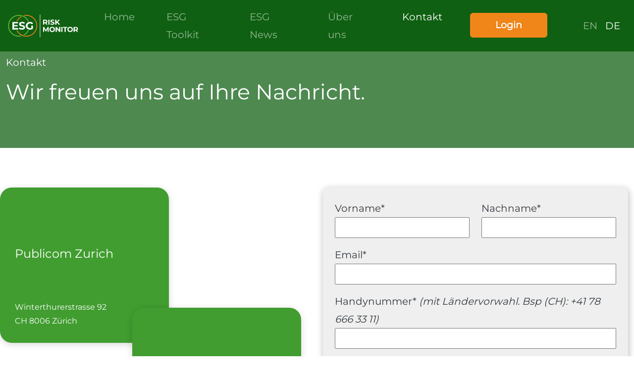

--- FILE ---
content_type: text/html;charset=UTF-8
request_url: https://www.esgriskmonitor.com/esg-frontend/contact.xhtml;jsessionid=8jtngGjrZ6ae0WvwStyDZrNLhd6vN-7w0AYK4zXr.esgriskmonitor
body_size: 14929
content:
<!DOCTYPE html>
<html lang="en" xmlns="http://www.w3.org/1999/xhtml"><head id="j_idt2">

	<!-- Google Tag Manager -->
	<script>(function(w,d,s,l,i){w[l]=w[l]||[];w[l].push({'gtm.start':
	new Date().getTime(),event:'gtm.js'});var f=d.getElementsByTagName(s)[0],
	j=d.createElement(s),dl=l!='dataLayer'?'&l='+l:'';j.async=true;j.src=
	'https://www.googletagmanager.com/gtm.js?id='+i+dl;f.parentNode.insertBefore(j,f);
	})(window,document,'script','dataLayer','GTM-PXKWDP6');</script>
	<!-- End Google Tag Manager -->


	<title>ESG Contact</title>
	<meta name="description" content="Contact" />
	<script src="https://www.google.com/recaptcha/api.js" async="async" defer="defer"></script><script type="text/javascript" src="/esg-frontend/jakarta.faces.resource/jquery-3.6.1.min.js.xhtml;jsessionid=2qVDdOV3sfpbk9jfDIdh3qXKOiqo-HfbGZevCk-h.esgriskmonitor?ln=js"></script><script type="text/javascript" src="/esg-frontend/jakarta.faces.resource/lottie-player.js.xhtml;jsessionid=2qVDdOV3sfpbk9jfDIdh3qXKOiqo-HfbGZevCk-h.esgriskmonitor?ln=js"></script>
	
	<script async="async" src="https://www.googletagmanager.com/gtag/js?id=UA-148376999-1"></script>
	<script>
	  window.dataLayer = window.dataLayer || [];
	  function gtag(){dataLayer.push(arguments);}
	  gtag('js', new Date());
	
	  gtag('config', 'UA-148376999-1');
	</script><link type="text/css" rel="stylesheet" href="/esg-frontend/jakarta.faces.resource/bootstrap/bootstrap.min.css.xhtml;jsessionid=2qVDdOV3sfpbk9jfDIdh3qXKOiqo-HfbGZevCk-h.esgriskmonitor?ln=css" /><link type="text/css" rel="stylesheet" href="/esg-frontend/jakarta.faces.resource/main.css.xhtml;jsessionid=2qVDdOV3sfpbk9jfDIdh3qXKOiqo-HfbGZevCk-h.esgriskmonitor?ln=css" /><script type="text/javascript" src="/esg-frontend/jakarta.faces.resource/jsf.js.xhtml;jsessionid=2qVDdOV3sfpbk9jfDIdh3qXKOiqo-HfbGZevCk-h.esgriskmonitor?ln=jakarta.faces"></script></head><body>

	<!-- Google Tag Manager (noscript) -->
	<noscript><iframe src="https://www.googletagmanager.com/ns.html?id=GTM-PXKWDP6" height="0" width="0" style="display:none;visibility:hidden"></iframe></noscript>
	<!-- End Google Tag Manager (noscript) -->
<form id="form" name="form" method="post" action="/esg-frontend/contact.xhtml;jsessionid=2qVDdOV3sfpbk9jfDIdh3qXKOiqo-HfbGZevCk-h.esgriskmonitor" enctype="application/x-www-form-urlencoded">
<input type="hidden" name="form" value="form" />

	
	<header>
	
	<nav class="navbar fixed-top navbar-expand-lg navbar-dark" style="background-color:#0F6012;">
		<div class="container-fluid container">
			<a class="navbar-brand" href="main.xhtml">
				<img src="resources/images/ESG-Logo-light.svg" alt="" width="150px" height="50px" class="esg-logo" />
			</a>
			<button class="navbar-toggler" type="button" data-bs-toggle="collapse" data-bs-target="#navbarNav" aria-controls="navbarSupportedContent" aria-expanded="false" aria-label="Toggle navigation">
				<span class="navbar-toggler-icon"></span>
		    </button>
			<div class="collapse navbar-collapse" id="navbarNav">
				<!-- Menus links -->
				<ul class="navbar-nav me-auto">
					<li class="nav-item mx-4"><a href="main.xhtml;jsessionid=2qVDdOV3sfpbk9jfDIdh3qXKOiqo-HfbGZevCk-h.esgriskmonitor" class="nav-link">Home</a>
					</li>
					<li class="nav-item mx-4"><a href="toolkits.xhtml;jsessionid=2qVDdOV3sfpbk9jfDIdh3qXKOiqo-HfbGZevCk-h.esgriskmonitor" class="nav-link">ESG Toolkit </a>
					</li>
					<li class="nav-item mx-4"><a href="news.xhtml;jsessionid=2qVDdOV3sfpbk9jfDIdh3qXKOiqo-HfbGZevCk-h.esgriskmonitor" class="nav-link">ESG News</a>
					</li>
					<li class="nav-item mx-4"><a href="about-us.xhtml;jsessionid=2qVDdOV3sfpbk9jfDIdh3qXKOiqo-HfbGZevCk-h.esgriskmonitor" class="nav-link">Über uns</a>
					</li>
					<li class="nav-item mx-4"><a href="contact.xhtml;jsessionid=2qVDdOV3sfpbk9jfDIdh3qXKOiqo-HfbGZevCk-h.esgriskmonitor?toolkit=" class="nav-link active">Kontakt</a>
					</li>
				</ul>
				
				<!-- Language -->
				<ul class="navbar-nav text-uppercase">
					<li class="nav-item mx-4 col-6">
						<button type="button" class="esg-button-form" style="width:max-content;" onclick="$('#login').modal('show')">Login</button>
					</li>
					<li class="nav-item mx-4 col-6" style="display: inherit;"><a href="#" onclick="mojarra.jsfcljs(document.getElementById('form'),{'form:j_idt49:0:j_idt53':'form:j_idt49:0:j_idt53'},'');return false" class="nav-link pe-2">en</a><a href="#" onclick="mojarra.jsfcljs(document.getElementById('form'),{'form:j_idt49:1:j_idt51':'form:j_idt49:1:j_idt51'},'');return false" class="nav-link active pe-2">de</a>
					</li>
				</ul>
			</div>
		</div>
	</nav>
	</header>
	<main>
	
		<!-- 1: Landing Page with Background image -->
		<div class="dark-green-background">
			<div class="container text-white">
				<div class="row" style="padding-top: 15vh;">
					<p class="col">
						Kontakt
					</p>
				</div>
				<div class="row pb-5">
					<h2 class="col">
						Wir freuen uns auf Ihre Nachricht.
					</h2>
				</div>
			</div>
		</div>
		<div>
			<div class="container mb-5">
				<div class="row mt-5 text-white">
					<div class="col-lg-6">
						<div class="row mb-5">
							<div class="contact-box mb-5">
								<h4>Publicom Zurich</h4>
								<p class="mt-5" style="font-size:16px;">
									Winterthurerstrasse 92<br /> CH 8006 Zürich
								</p>
							</div>
						</div>
						<div class="row mb-5">
							<div id="contact-box-2" class="contact-box">
								<h4>Kontakt</h4>
								<p class="mt-5" style="font-size:16px;">
									contactesg@esgriskmonitor.com<br /> +41 44 716 55 11
								</p>
							</div>
						</div>
					</div>
					<div class="col-lg-6">
						<div class="contact-form mx-auto p-4">
							<div class="row mb-3">
								<div class="col-lg-6">
									<div>
										Vorname*
									</div><input type="text" name="form:j_idt57" class="required-field" />
								</div>
								<div class="col-lg-6">
									<div>
										Nachname*
									</div><input type="text" name="form:j_idt59" class="required-field" />
								</div>
							</div>
							<div class="row mb-3">
								<div class="col-12">
									<div>
										Email*
									</div><input type="text" name="form:j_idt61" class="required-field" />
								</div>
							</div>
							<div class="row mb-3">
								<div class="col-12">
									<div>Handynummer* <i>(mit Ländervorwahl. Bsp (CH): +41 78 666 33 11)</i>	
									</div><input type="text" name="form:j_idt65" class="required-field" />
								</div>
							</div>
							<div class="row mb-3">
								<div class="col-12">
									<div>
										Firma*
									</div><input type="text" name="form:j_idt67" class="required-field" />
								</div>
							</div>
							<div class="row mb-3">
								<div class="col-12">
									<div>
										Betreff*
									</div><input type="text" name="form:j_idt69" class="required-field" />
								</div>
							</div>
							<div class="row mb-3">
								<div class="col-12">
									<div>
										Nachricht
									</div><textarea name="form:j_idt71" class="required-field"></textarea>
									<div style="font-size: 14px;">
										*Pflichtfelder
									</div>
								</div>
							</div>
							<div class="row">
								<div class="col-12 mb-3 mx-auto" style="width: max-content;">
									<div class="g-recaptcha" data-sitekey="6Le05kAjAAAAAL6bi6o2DT6cvHtzvSj3fa10I_5e"></div>
								</div>
								<div class="col-12">
									<input type="hidden" name="selectedToolkit" /><input id="form:j_idt73" type="submit" name="form:j_idt73" value="Senden" class="esg-button-form send-button" onclick="mojarra.ab(this,event,'action','@form','form:contact-response-body',{'onevent':openModal('contact-response', event)});return false" />
								</div>
							</div>
						</div>
					</div>
				</div>
			</div>
		</div>


		
		<!-- 10: ESG News -->
	
	<div id="newsletter-sesction" class="text-white" style="background-color:#419D30E0;">
		<div class="container">
			<div class="row pt-5">
				<div class="col-lg-6">
					<h3 class="mb-5">ESG News</h3>
					<p>Unser zweiwöchentliches Nachrichten-Update liefert die wichtigsten Artikel zu ESG (Umwelt-, Sozial- und Governance-Aspekten) aus weltweiten Quellen, aber auch mit einem Fokus auf die Schweiz.
					</p>
<!-- 					&lt;div class="my-5 text-center text-lg-start"&gt;
						&lt;button type="button" class="esg-button"&gt;ESG News&lt;/button&gt;
					&lt;/div&gt; -->
				</div>
				<div class="col-lg-6 my-auto">
					<div class="row mt-5">
						<div class="col-lg-6">
							<div>
								Vorname
							</div><input type="text" name="form:j_idt78" />
						</div>
						<div class="col-lg-6">
							<div>
								Nachname
							</div><input type="text" name="form:j_idt80" />
						</div>
					</div>
					<div class="row mb-3">
						<div class="col-12">
							<div>
								Email
							</div><input type="text" name="form:j_idt82" />
						</div>
						<div class="col-12" style="font-size:14px;">
							Wir werden Ihre E -Mail niemals mit jemand anderem teilen
						</div>
					</div>
					<div class="row mb-5">
						<div class="col"><input id="form:j_idt84" type="submit" name="form:j_idt84" value="Abonnieren" class="esg-button-form" onclick="mojarra.ab(this,event,'action','@form','form:newsletter-response-body',{'onevent':openModal('newsletter-response', event)});return false" />
						</div>
					</div>
				</div>
			</div>	
		</div>
	</div>	
				
		<!-- 11: ESG Contacts -->
	</main>
	
	<footer>
	
	<div style="background-color:#0F6012;">
		<div class="container">
			<div class="row">
				<div class="col my-5">
					<img src="resources/images/ESG-Logo-light.svg" alt="" width="300px" height="150px" class="esg-logo" />
				</div>
			</div>
			<div class="row text-white">
				<div class="col-lg-4">
					<h4>
						Eurospider &amp; Publicom
					</h4>
					<p class="mt-5">
						Winterthurerstrasse 92<br /> CH 8006 Zürich<br /> contactesg@esgriskmonitor.com
					</p>
				</div>
				<div class="col-lg-4">
					<h4>
						Kontakt
					</h4>
					<p class="mt-5">
						<a style="color:white;" href="mailto:contactesg@esgriskmonitor.com">contactesg@esgriskmonitor.com</a><br /> +41 44 716 55 11
					</p>
				</div>
			</div>
			
			<div class="row text-white mt-5 pb-5">
				<div class="col-lg-4">
					<div style="font-size:14px;">
						Copyright © 2022 Publicom AG. All rights reserved.
					</div>
				</div>
				<div class="col-lg-4">
					<div style="font-size:14px;"><a href="privacy-policy.xhtml;jsessionid=2qVDdOV3sfpbk9jfDIdh3qXKOiqo-HfbGZevCk-h.esgriskmonitor" style="color:white;" class="me-3">Datenschutz-Bestimmungen</a><a href="legal-notice.xhtml;jsessionid=2qVDdOV3sfpbk9jfDIdh3qXKOiqo-HfbGZevCk-h.esgriskmonitor" style="color:white;" class="me-3">Impressum</a>
					</div>
				</div>
				<div class="linkedin col-lg-4">
					<a href="https://ch.linkedin.com/company/esgriskmonitor" target="_blank"><svg xmlns="http://www.w3.org/2000/svg" width="40" height="40" viewBox="0 0 24 24">
<path style="fill:white;" d="M19 0h-14c-2.761 0-5 2.239-5 5v14c0 2.761 2.239 5 5 5h14c2.762 0 5-2.239 5-5v-14c0-2.761-2.238-5-5-5zm-11 19h-3v-11h3v11zm-1.5-12.268c-.966 0-1.75-.79-1.75-1.764s.784-1.764 1.75-1.764 1.75.79 1.75 1.764-.783 1.764-1.75 1.764zm13.5 12.268h-3v-5.604c0-3.368-4-3.113-4 0v5.604h-3v-11h3v1.765c1.396-2.586 7-2.777 7 2.476v6.759z"></path>
</svg>
					</a>
				</div>
			</div>
			
		</div>
	</div>
	</footer>
	
	<div class="modal" id="newsletter-response" tabindex="-1">
		<div class="modal-dialog modal-dialog-centered">
			 <div class="modal-content">
			 	<div class="modal-header">
			 		<button type="button" class="btn-close" data-bs-dismiss="modal" aria-label="Close"></button>
			 	</div>
			 	<div class="modal-body text-center my-3"><span id="form:newsletter-response-body"></span>
			 	</div>
			 	<div class="modal-footer justify-content-center">
			 		 <button style="width:max-content;" type="button" class="esg-button-form" data-bs-dismiss="modal">Close</button>
			 	</div>
			 </div>
		</div>
	</div>
	<div class="modal" id="webinar-response" tabindex="-1">
		<div class="modal-dialog modal-dialog-centered">
			 <div class="modal-content">
			 	<div class="modal-header">
			 		<button type="button" class="btn-close" data-bs-dismiss="modal" aria-label="Close"></button>
			 	</div>
			 	<div class="modal-body text-center my-3"><span id="form:webinar-response-body"></span>
			 	</div>
			 	<div class="modal-footer justify-content-center">
			 		 <button style="width:max-content;" type="button" class="esg-button-form" data-bs-dismiss="modal">Close</button>
			 	</div>
			 </div>
		</div>
	</div>
	<div class="modal" id="contact-response" tabindex="-1">
		<div class="modal-dialog modal-dialog-centered">
			 <div class="modal-content">
			 	<div class="modal-header">
			 		<button type="button" class="btn-close" data-bs-dismiss="modal" aria-label="Close"></button>
			 	</div>
			 	<div class="modal-body text-center my-3"><span id="form:contact-response-body"></span>
			 	</div>
			 	<div class="modal-footer justify-content-center">
			 		 <button style="width:max-content;" type="button" class="esg-button-form" data-bs-dismiss="modal">Close</button>
			 	</div>
			 </div>
		</div>
	</div>
	<div class="modal" id="login" tabindex="-1">
		<div class="modal-dialog modal-dialog-centered">
			 <div class="modal-content">
			 	<div class="modal-header">
			 		<button type="button" class="btn-close" data-bs-dismiss="modal" aria-label="Close"></button>
			 	</div>
			 	<div class="modal-body text-center my-3">
					<div class="row my-2">
						<div class="col-lg-3 text-start">
							Email
						</div>
						<div class="col-lg-9">
							<input type="text" autocomplete="off" />
						</div>
					</div>
					<div class="row my-2">
						<div class="col-lg-3 text-start">
							Passwort
						</div>
						<div class="col-lg-9">
							<input type="password" autocomplete="off" />
						</div>
					</div>
					<div class="row my-2">
						<div class="col" style="font-size: 16px;">Sie möchten ein Login erhalten? Wenden Sie sich an <a href="mailto:contactesg@esgriskmonitor.com" class="color-font-black">esgcontact@esgriskmonitor.com</a>
						</div>
					</div>
			 	</div>
			 	<div class="modal-footer justify-content-center">
			 		 <button style="width:max-content;" type="button" class="esg-button">Login</button>
			 	</div>
			 </div>
		</div>
	</div><input type="hidden" name="jakarta.faces.ViewState" id="j_id1:jakarta.faces.ViewState:0" value="4272344311424262016:2993750009051185174" autocomplete="off" />
</form><script type="text/javascript" src="/esg-frontend/jakarta.faces.resource/bootstrap/bootstrap.min.js.xhtml;jsessionid=2qVDdOV3sfpbk9jfDIdh3qXKOiqo-HfbGZevCk-h.esgriskmonitor?ln=js"></script><script type="text/javascript" src="/esg-frontend/jakarta.faces.resource/main-2.0.js.xhtml;jsessionid=2qVDdOV3sfpbk9jfDIdh3qXKOiqo-HfbGZevCk-h.esgriskmonitor?ln=js"></script></body>
</html>

--- FILE ---
content_type: text/html; charset=utf-8
request_url: https://www.google.com/recaptcha/api2/anchor?ar=1&k=6Le05kAjAAAAAL6bi6o2DT6cvHtzvSj3fa10I_5e&co=aHR0cHM6Ly93d3cuZXNncmlza21vbml0b3IuY29tOjQ0Mw..&hl=en&v=PoyoqOPhxBO7pBk68S4YbpHZ&size=normal&anchor-ms=20000&execute-ms=30000&cb=7hdtztiiu7g5
body_size: 49134
content:
<!DOCTYPE HTML><html dir="ltr" lang="en"><head><meta http-equiv="Content-Type" content="text/html; charset=UTF-8">
<meta http-equiv="X-UA-Compatible" content="IE=edge">
<title>reCAPTCHA</title>
<style type="text/css">
/* cyrillic-ext */
@font-face {
  font-family: 'Roboto';
  font-style: normal;
  font-weight: 400;
  font-stretch: 100%;
  src: url(//fonts.gstatic.com/s/roboto/v48/KFO7CnqEu92Fr1ME7kSn66aGLdTylUAMa3GUBHMdazTgWw.woff2) format('woff2');
  unicode-range: U+0460-052F, U+1C80-1C8A, U+20B4, U+2DE0-2DFF, U+A640-A69F, U+FE2E-FE2F;
}
/* cyrillic */
@font-face {
  font-family: 'Roboto';
  font-style: normal;
  font-weight: 400;
  font-stretch: 100%;
  src: url(//fonts.gstatic.com/s/roboto/v48/KFO7CnqEu92Fr1ME7kSn66aGLdTylUAMa3iUBHMdazTgWw.woff2) format('woff2');
  unicode-range: U+0301, U+0400-045F, U+0490-0491, U+04B0-04B1, U+2116;
}
/* greek-ext */
@font-face {
  font-family: 'Roboto';
  font-style: normal;
  font-weight: 400;
  font-stretch: 100%;
  src: url(//fonts.gstatic.com/s/roboto/v48/KFO7CnqEu92Fr1ME7kSn66aGLdTylUAMa3CUBHMdazTgWw.woff2) format('woff2');
  unicode-range: U+1F00-1FFF;
}
/* greek */
@font-face {
  font-family: 'Roboto';
  font-style: normal;
  font-weight: 400;
  font-stretch: 100%;
  src: url(//fonts.gstatic.com/s/roboto/v48/KFO7CnqEu92Fr1ME7kSn66aGLdTylUAMa3-UBHMdazTgWw.woff2) format('woff2');
  unicode-range: U+0370-0377, U+037A-037F, U+0384-038A, U+038C, U+038E-03A1, U+03A3-03FF;
}
/* math */
@font-face {
  font-family: 'Roboto';
  font-style: normal;
  font-weight: 400;
  font-stretch: 100%;
  src: url(//fonts.gstatic.com/s/roboto/v48/KFO7CnqEu92Fr1ME7kSn66aGLdTylUAMawCUBHMdazTgWw.woff2) format('woff2');
  unicode-range: U+0302-0303, U+0305, U+0307-0308, U+0310, U+0312, U+0315, U+031A, U+0326-0327, U+032C, U+032F-0330, U+0332-0333, U+0338, U+033A, U+0346, U+034D, U+0391-03A1, U+03A3-03A9, U+03B1-03C9, U+03D1, U+03D5-03D6, U+03F0-03F1, U+03F4-03F5, U+2016-2017, U+2034-2038, U+203C, U+2040, U+2043, U+2047, U+2050, U+2057, U+205F, U+2070-2071, U+2074-208E, U+2090-209C, U+20D0-20DC, U+20E1, U+20E5-20EF, U+2100-2112, U+2114-2115, U+2117-2121, U+2123-214F, U+2190, U+2192, U+2194-21AE, U+21B0-21E5, U+21F1-21F2, U+21F4-2211, U+2213-2214, U+2216-22FF, U+2308-230B, U+2310, U+2319, U+231C-2321, U+2336-237A, U+237C, U+2395, U+239B-23B7, U+23D0, U+23DC-23E1, U+2474-2475, U+25AF, U+25B3, U+25B7, U+25BD, U+25C1, U+25CA, U+25CC, U+25FB, U+266D-266F, U+27C0-27FF, U+2900-2AFF, U+2B0E-2B11, U+2B30-2B4C, U+2BFE, U+3030, U+FF5B, U+FF5D, U+1D400-1D7FF, U+1EE00-1EEFF;
}
/* symbols */
@font-face {
  font-family: 'Roboto';
  font-style: normal;
  font-weight: 400;
  font-stretch: 100%;
  src: url(//fonts.gstatic.com/s/roboto/v48/KFO7CnqEu92Fr1ME7kSn66aGLdTylUAMaxKUBHMdazTgWw.woff2) format('woff2');
  unicode-range: U+0001-000C, U+000E-001F, U+007F-009F, U+20DD-20E0, U+20E2-20E4, U+2150-218F, U+2190, U+2192, U+2194-2199, U+21AF, U+21E6-21F0, U+21F3, U+2218-2219, U+2299, U+22C4-22C6, U+2300-243F, U+2440-244A, U+2460-24FF, U+25A0-27BF, U+2800-28FF, U+2921-2922, U+2981, U+29BF, U+29EB, U+2B00-2BFF, U+4DC0-4DFF, U+FFF9-FFFB, U+10140-1018E, U+10190-1019C, U+101A0, U+101D0-101FD, U+102E0-102FB, U+10E60-10E7E, U+1D2C0-1D2D3, U+1D2E0-1D37F, U+1F000-1F0FF, U+1F100-1F1AD, U+1F1E6-1F1FF, U+1F30D-1F30F, U+1F315, U+1F31C, U+1F31E, U+1F320-1F32C, U+1F336, U+1F378, U+1F37D, U+1F382, U+1F393-1F39F, U+1F3A7-1F3A8, U+1F3AC-1F3AF, U+1F3C2, U+1F3C4-1F3C6, U+1F3CA-1F3CE, U+1F3D4-1F3E0, U+1F3ED, U+1F3F1-1F3F3, U+1F3F5-1F3F7, U+1F408, U+1F415, U+1F41F, U+1F426, U+1F43F, U+1F441-1F442, U+1F444, U+1F446-1F449, U+1F44C-1F44E, U+1F453, U+1F46A, U+1F47D, U+1F4A3, U+1F4B0, U+1F4B3, U+1F4B9, U+1F4BB, U+1F4BF, U+1F4C8-1F4CB, U+1F4D6, U+1F4DA, U+1F4DF, U+1F4E3-1F4E6, U+1F4EA-1F4ED, U+1F4F7, U+1F4F9-1F4FB, U+1F4FD-1F4FE, U+1F503, U+1F507-1F50B, U+1F50D, U+1F512-1F513, U+1F53E-1F54A, U+1F54F-1F5FA, U+1F610, U+1F650-1F67F, U+1F687, U+1F68D, U+1F691, U+1F694, U+1F698, U+1F6AD, U+1F6B2, U+1F6B9-1F6BA, U+1F6BC, U+1F6C6-1F6CF, U+1F6D3-1F6D7, U+1F6E0-1F6EA, U+1F6F0-1F6F3, U+1F6F7-1F6FC, U+1F700-1F7FF, U+1F800-1F80B, U+1F810-1F847, U+1F850-1F859, U+1F860-1F887, U+1F890-1F8AD, U+1F8B0-1F8BB, U+1F8C0-1F8C1, U+1F900-1F90B, U+1F93B, U+1F946, U+1F984, U+1F996, U+1F9E9, U+1FA00-1FA6F, U+1FA70-1FA7C, U+1FA80-1FA89, U+1FA8F-1FAC6, U+1FACE-1FADC, U+1FADF-1FAE9, U+1FAF0-1FAF8, U+1FB00-1FBFF;
}
/* vietnamese */
@font-face {
  font-family: 'Roboto';
  font-style: normal;
  font-weight: 400;
  font-stretch: 100%;
  src: url(//fonts.gstatic.com/s/roboto/v48/KFO7CnqEu92Fr1ME7kSn66aGLdTylUAMa3OUBHMdazTgWw.woff2) format('woff2');
  unicode-range: U+0102-0103, U+0110-0111, U+0128-0129, U+0168-0169, U+01A0-01A1, U+01AF-01B0, U+0300-0301, U+0303-0304, U+0308-0309, U+0323, U+0329, U+1EA0-1EF9, U+20AB;
}
/* latin-ext */
@font-face {
  font-family: 'Roboto';
  font-style: normal;
  font-weight: 400;
  font-stretch: 100%;
  src: url(//fonts.gstatic.com/s/roboto/v48/KFO7CnqEu92Fr1ME7kSn66aGLdTylUAMa3KUBHMdazTgWw.woff2) format('woff2');
  unicode-range: U+0100-02BA, U+02BD-02C5, U+02C7-02CC, U+02CE-02D7, U+02DD-02FF, U+0304, U+0308, U+0329, U+1D00-1DBF, U+1E00-1E9F, U+1EF2-1EFF, U+2020, U+20A0-20AB, U+20AD-20C0, U+2113, U+2C60-2C7F, U+A720-A7FF;
}
/* latin */
@font-face {
  font-family: 'Roboto';
  font-style: normal;
  font-weight: 400;
  font-stretch: 100%;
  src: url(//fonts.gstatic.com/s/roboto/v48/KFO7CnqEu92Fr1ME7kSn66aGLdTylUAMa3yUBHMdazQ.woff2) format('woff2');
  unicode-range: U+0000-00FF, U+0131, U+0152-0153, U+02BB-02BC, U+02C6, U+02DA, U+02DC, U+0304, U+0308, U+0329, U+2000-206F, U+20AC, U+2122, U+2191, U+2193, U+2212, U+2215, U+FEFF, U+FFFD;
}
/* cyrillic-ext */
@font-face {
  font-family: 'Roboto';
  font-style: normal;
  font-weight: 500;
  font-stretch: 100%;
  src: url(//fonts.gstatic.com/s/roboto/v48/KFO7CnqEu92Fr1ME7kSn66aGLdTylUAMa3GUBHMdazTgWw.woff2) format('woff2');
  unicode-range: U+0460-052F, U+1C80-1C8A, U+20B4, U+2DE0-2DFF, U+A640-A69F, U+FE2E-FE2F;
}
/* cyrillic */
@font-face {
  font-family: 'Roboto';
  font-style: normal;
  font-weight: 500;
  font-stretch: 100%;
  src: url(//fonts.gstatic.com/s/roboto/v48/KFO7CnqEu92Fr1ME7kSn66aGLdTylUAMa3iUBHMdazTgWw.woff2) format('woff2');
  unicode-range: U+0301, U+0400-045F, U+0490-0491, U+04B0-04B1, U+2116;
}
/* greek-ext */
@font-face {
  font-family: 'Roboto';
  font-style: normal;
  font-weight: 500;
  font-stretch: 100%;
  src: url(//fonts.gstatic.com/s/roboto/v48/KFO7CnqEu92Fr1ME7kSn66aGLdTylUAMa3CUBHMdazTgWw.woff2) format('woff2');
  unicode-range: U+1F00-1FFF;
}
/* greek */
@font-face {
  font-family: 'Roboto';
  font-style: normal;
  font-weight: 500;
  font-stretch: 100%;
  src: url(//fonts.gstatic.com/s/roboto/v48/KFO7CnqEu92Fr1ME7kSn66aGLdTylUAMa3-UBHMdazTgWw.woff2) format('woff2');
  unicode-range: U+0370-0377, U+037A-037F, U+0384-038A, U+038C, U+038E-03A1, U+03A3-03FF;
}
/* math */
@font-face {
  font-family: 'Roboto';
  font-style: normal;
  font-weight: 500;
  font-stretch: 100%;
  src: url(//fonts.gstatic.com/s/roboto/v48/KFO7CnqEu92Fr1ME7kSn66aGLdTylUAMawCUBHMdazTgWw.woff2) format('woff2');
  unicode-range: U+0302-0303, U+0305, U+0307-0308, U+0310, U+0312, U+0315, U+031A, U+0326-0327, U+032C, U+032F-0330, U+0332-0333, U+0338, U+033A, U+0346, U+034D, U+0391-03A1, U+03A3-03A9, U+03B1-03C9, U+03D1, U+03D5-03D6, U+03F0-03F1, U+03F4-03F5, U+2016-2017, U+2034-2038, U+203C, U+2040, U+2043, U+2047, U+2050, U+2057, U+205F, U+2070-2071, U+2074-208E, U+2090-209C, U+20D0-20DC, U+20E1, U+20E5-20EF, U+2100-2112, U+2114-2115, U+2117-2121, U+2123-214F, U+2190, U+2192, U+2194-21AE, U+21B0-21E5, U+21F1-21F2, U+21F4-2211, U+2213-2214, U+2216-22FF, U+2308-230B, U+2310, U+2319, U+231C-2321, U+2336-237A, U+237C, U+2395, U+239B-23B7, U+23D0, U+23DC-23E1, U+2474-2475, U+25AF, U+25B3, U+25B7, U+25BD, U+25C1, U+25CA, U+25CC, U+25FB, U+266D-266F, U+27C0-27FF, U+2900-2AFF, U+2B0E-2B11, U+2B30-2B4C, U+2BFE, U+3030, U+FF5B, U+FF5D, U+1D400-1D7FF, U+1EE00-1EEFF;
}
/* symbols */
@font-face {
  font-family: 'Roboto';
  font-style: normal;
  font-weight: 500;
  font-stretch: 100%;
  src: url(//fonts.gstatic.com/s/roboto/v48/KFO7CnqEu92Fr1ME7kSn66aGLdTylUAMaxKUBHMdazTgWw.woff2) format('woff2');
  unicode-range: U+0001-000C, U+000E-001F, U+007F-009F, U+20DD-20E0, U+20E2-20E4, U+2150-218F, U+2190, U+2192, U+2194-2199, U+21AF, U+21E6-21F0, U+21F3, U+2218-2219, U+2299, U+22C4-22C6, U+2300-243F, U+2440-244A, U+2460-24FF, U+25A0-27BF, U+2800-28FF, U+2921-2922, U+2981, U+29BF, U+29EB, U+2B00-2BFF, U+4DC0-4DFF, U+FFF9-FFFB, U+10140-1018E, U+10190-1019C, U+101A0, U+101D0-101FD, U+102E0-102FB, U+10E60-10E7E, U+1D2C0-1D2D3, U+1D2E0-1D37F, U+1F000-1F0FF, U+1F100-1F1AD, U+1F1E6-1F1FF, U+1F30D-1F30F, U+1F315, U+1F31C, U+1F31E, U+1F320-1F32C, U+1F336, U+1F378, U+1F37D, U+1F382, U+1F393-1F39F, U+1F3A7-1F3A8, U+1F3AC-1F3AF, U+1F3C2, U+1F3C4-1F3C6, U+1F3CA-1F3CE, U+1F3D4-1F3E0, U+1F3ED, U+1F3F1-1F3F3, U+1F3F5-1F3F7, U+1F408, U+1F415, U+1F41F, U+1F426, U+1F43F, U+1F441-1F442, U+1F444, U+1F446-1F449, U+1F44C-1F44E, U+1F453, U+1F46A, U+1F47D, U+1F4A3, U+1F4B0, U+1F4B3, U+1F4B9, U+1F4BB, U+1F4BF, U+1F4C8-1F4CB, U+1F4D6, U+1F4DA, U+1F4DF, U+1F4E3-1F4E6, U+1F4EA-1F4ED, U+1F4F7, U+1F4F9-1F4FB, U+1F4FD-1F4FE, U+1F503, U+1F507-1F50B, U+1F50D, U+1F512-1F513, U+1F53E-1F54A, U+1F54F-1F5FA, U+1F610, U+1F650-1F67F, U+1F687, U+1F68D, U+1F691, U+1F694, U+1F698, U+1F6AD, U+1F6B2, U+1F6B9-1F6BA, U+1F6BC, U+1F6C6-1F6CF, U+1F6D3-1F6D7, U+1F6E0-1F6EA, U+1F6F0-1F6F3, U+1F6F7-1F6FC, U+1F700-1F7FF, U+1F800-1F80B, U+1F810-1F847, U+1F850-1F859, U+1F860-1F887, U+1F890-1F8AD, U+1F8B0-1F8BB, U+1F8C0-1F8C1, U+1F900-1F90B, U+1F93B, U+1F946, U+1F984, U+1F996, U+1F9E9, U+1FA00-1FA6F, U+1FA70-1FA7C, U+1FA80-1FA89, U+1FA8F-1FAC6, U+1FACE-1FADC, U+1FADF-1FAE9, U+1FAF0-1FAF8, U+1FB00-1FBFF;
}
/* vietnamese */
@font-face {
  font-family: 'Roboto';
  font-style: normal;
  font-weight: 500;
  font-stretch: 100%;
  src: url(//fonts.gstatic.com/s/roboto/v48/KFO7CnqEu92Fr1ME7kSn66aGLdTylUAMa3OUBHMdazTgWw.woff2) format('woff2');
  unicode-range: U+0102-0103, U+0110-0111, U+0128-0129, U+0168-0169, U+01A0-01A1, U+01AF-01B0, U+0300-0301, U+0303-0304, U+0308-0309, U+0323, U+0329, U+1EA0-1EF9, U+20AB;
}
/* latin-ext */
@font-face {
  font-family: 'Roboto';
  font-style: normal;
  font-weight: 500;
  font-stretch: 100%;
  src: url(//fonts.gstatic.com/s/roboto/v48/KFO7CnqEu92Fr1ME7kSn66aGLdTylUAMa3KUBHMdazTgWw.woff2) format('woff2');
  unicode-range: U+0100-02BA, U+02BD-02C5, U+02C7-02CC, U+02CE-02D7, U+02DD-02FF, U+0304, U+0308, U+0329, U+1D00-1DBF, U+1E00-1E9F, U+1EF2-1EFF, U+2020, U+20A0-20AB, U+20AD-20C0, U+2113, U+2C60-2C7F, U+A720-A7FF;
}
/* latin */
@font-face {
  font-family: 'Roboto';
  font-style: normal;
  font-weight: 500;
  font-stretch: 100%;
  src: url(//fonts.gstatic.com/s/roboto/v48/KFO7CnqEu92Fr1ME7kSn66aGLdTylUAMa3yUBHMdazQ.woff2) format('woff2');
  unicode-range: U+0000-00FF, U+0131, U+0152-0153, U+02BB-02BC, U+02C6, U+02DA, U+02DC, U+0304, U+0308, U+0329, U+2000-206F, U+20AC, U+2122, U+2191, U+2193, U+2212, U+2215, U+FEFF, U+FFFD;
}
/* cyrillic-ext */
@font-face {
  font-family: 'Roboto';
  font-style: normal;
  font-weight: 900;
  font-stretch: 100%;
  src: url(//fonts.gstatic.com/s/roboto/v48/KFO7CnqEu92Fr1ME7kSn66aGLdTylUAMa3GUBHMdazTgWw.woff2) format('woff2');
  unicode-range: U+0460-052F, U+1C80-1C8A, U+20B4, U+2DE0-2DFF, U+A640-A69F, U+FE2E-FE2F;
}
/* cyrillic */
@font-face {
  font-family: 'Roboto';
  font-style: normal;
  font-weight: 900;
  font-stretch: 100%;
  src: url(//fonts.gstatic.com/s/roboto/v48/KFO7CnqEu92Fr1ME7kSn66aGLdTylUAMa3iUBHMdazTgWw.woff2) format('woff2');
  unicode-range: U+0301, U+0400-045F, U+0490-0491, U+04B0-04B1, U+2116;
}
/* greek-ext */
@font-face {
  font-family: 'Roboto';
  font-style: normal;
  font-weight: 900;
  font-stretch: 100%;
  src: url(//fonts.gstatic.com/s/roboto/v48/KFO7CnqEu92Fr1ME7kSn66aGLdTylUAMa3CUBHMdazTgWw.woff2) format('woff2');
  unicode-range: U+1F00-1FFF;
}
/* greek */
@font-face {
  font-family: 'Roboto';
  font-style: normal;
  font-weight: 900;
  font-stretch: 100%;
  src: url(//fonts.gstatic.com/s/roboto/v48/KFO7CnqEu92Fr1ME7kSn66aGLdTylUAMa3-UBHMdazTgWw.woff2) format('woff2');
  unicode-range: U+0370-0377, U+037A-037F, U+0384-038A, U+038C, U+038E-03A1, U+03A3-03FF;
}
/* math */
@font-face {
  font-family: 'Roboto';
  font-style: normal;
  font-weight: 900;
  font-stretch: 100%;
  src: url(//fonts.gstatic.com/s/roboto/v48/KFO7CnqEu92Fr1ME7kSn66aGLdTylUAMawCUBHMdazTgWw.woff2) format('woff2');
  unicode-range: U+0302-0303, U+0305, U+0307-0308, U+0310, U+0312, U+0315, U+031A, U+0326-0327, U+032C, U+032F-0330, U+0332-0333, U+0338, U+033A, U+0346, U+034D, U+0391-03A1, U+03A3-03A9, U+03B1-03C9, U+03D1, U+03D5-03D6, U+03F0-03F1, U+03F4-03F5, U+2016-2017, U+2034-2038, U+203C, U+2040, U+2043, U+2047, U+2050, U+2057, U+205F, U+2070-2071, U+2074-208E, U+2090-209C, U+20D0-20DC, U+20E1, U+20E5-20EF, U+2100-2112, U+2114-2115, U+2117-2121, U+2123-214F, U+2190, U+2192, U+2194-21AE, U+21B0-21E5, U+21F1-21F2, U+21F4-2211, U+2213-2214, U+2216-22FF, U+2308-230B, U+2310, U+2319, U+231C-2321, U+2336-237A, U+237C, U+2395, U+239B-23B7, U+23D0, U+23DC-23E1, U+2474-2475, U+25AF, U+25B3, U+25B7, U+25BD, U+25C1, U+25CA, U+25CC, U+25FB, U+266D-266F, U+27C0-27FF, U+2900-2AFF, U+2B0E-2B11, U+2B30-2B4C, U+2BFE, U+3030, U+FF5B, U+FF5D, U+1D400-1D7FF, U+1EE00-1EEFF;
}
/* symbols */
@font-face {
  font-family: 'Roboto';
  font-style: normal;
  font-weight: 900;
  font-stretch: 100%;
  src: url(//fonts.gstatic.com/s/roboto/v48/KFO7CnqEu92Fr1ME7kSn66aGLdTylUAMaxKUBHMdazTgWw.woff2) format('woff2');
  unicode-range: U+0001-000C, U+000E-001F, U+007F-009F, U+20DD-20E0, U+20E2-20E4, U+2150-218F, U+2190, U+2192, U+2194-2199, U+21AF, U+21E6-21F0, U+21F3, U+2218-2219, U+2299, U+22C4-22C6, U+2300-243F, U+2440-244A, U+2460-24FF, U+25A0-27BF, U+2800-28FF, U+2921-2922, U+2981, U+29BF, U+29EB, U+2B00-2BFF, U+4DC0-4DFF, U+FFF9-FFFB, U+10140-1018E, U+10190-1019C, U+101A0, U+101D0-101FD, U+102E0-102FB, U+10E60-10E7E, U+1D2C0-1D2D3, U+1D2E0-1D37F, U+1F000-1F0FF, U+1F100-1F1AD, U+1F1E6-1F1FF, U+1F30D-1F30F, U+1F315, U+1F31C, U+1F31E, U+1F320-1F32C, U+1F336, U+1F378, U+1F37D, U+1F382, U+1F393-1F39F, U+1F3A7-1F3A8, U+1F3AC-1F3AF, U+1F3C2, U+1F3C4-1F3C6, U+1F3CA-1F3CE, U+1F3D4-1F3E0, U+1F3ED, U+1F3F1-1F3F3, U+1F3F5-1F3F7, U+1F408, U+1F415, U+1F41F, U+1F426, U+1F43F, U+1F441-1F442, U+1F444, U+1F446-1F449, U+1F44C-1F44E, U+1F453, U+1F46A, U+1F47D, U+1F4A3, U+1F4B0, U+1F4B3, U+1F4B9, U+1F4BB, U+1F4BF, U+1F4C8-1F4CB, U+1F4D6, U+1F4DA, U+1F4DF, U+1F4E3-1F4E6, U+1F4EA-1F4ED, U+1F4F7, U+1F4F9-1F4FB, U+1F4FD-1F4FE, U+1F503, U+1F507-1F50B, U+1F50D, U+1F512-1F513, U+1F53E-1F54A, U+1F54F-1F5FA, U+1F610, U+1F650-1F67F, U+1F687, U+1F68D, U+1F691, U+1F694, U+1F698, U+1F6AD, U+1F6B2, U+1F6B9-1F6BA, U+1F6BC, U+1F6C6-1F6CF, U+1F6D3-1F6D7, U+1F6E0-1F6EA, U+1F6F0-1F6F3, U+1F6F7-1F6FC, U+1F700-1F7FF, U+1F800-1F80B, U+1F810-1F847, U+1F850-1F859, U+1F860-1F887, U+1F890-1F8AD, U+1F8B0-1F8BB, U+1F8C0-1F8C1, U+1F900-1F90B, U+1F93B, U+1F946, U+1F984, U+1F996, U+1F9E9, U+1FA00-1FA6F, U+1FA70-1FA7C, U+1FA80-1FA89, U+1FA8F-1FAC6, U+1FACE-1FADC, U+1FADF-1FAE9, U+1FAF0-1FAF8, U+1FB00-1FBFF;
}
/* vietnamese */
@font-face {
  font-family: 'Roboto';
  font-style: normal;
  font-weight: 900;
  font-stretch: 100%;
  src: url(//fonts.gstatic.com/s/roboto/v48/KFO7CnqEu92Fr1ME7kSn66aGLdTylUAMa3OUBHMdazTgWw.woff2) format('woff2');
  unicode-range: U+0102-0103, U+0110-0111, U+0128-0129, U+0168-0169, U+01A0-01A1, U+01AF-01B0, U+0300-0301, U+0303-0304, U+0308-0309, U+0323, U+0329, U+1EA0-1EF9, U+20AB;
}
/* latin-ext */
@font-face {
  font-family: 'Roboto';
  font-style: normal;
  font-weight: 900;
  font-stretch: 100%;
  src: url(//fonts.gstatic.com/s/roboto/v48/KFO7CnqEu92Fr1ME7kSn66aGLdTylUAMa3KUBHMdazTgWw.woff2) format('woff2');
  unicode-range: U+0100-02BA, U+02BD-02C5, U+02C7-02CC, U+02CE-02D7, U+02DD-02FF, U+0304, U+0308, U+0329, U+1D00-1DBF, U+1E00-1E9F, U+1EF2-1EFF, U+2020, U+20A0-20AB, U+20AD-20C0, U+2113, U+2C60-2C7F, U+A720-A7FF;
}
/* latin */
@font-face {
  font-family: 'Roboto';
  font-style: normal;
  font-weight: 900;
  font-stretch: 100%;
  src: url(//fonts.gstatic.com/s/roboto/v48/KFO7CnqEu92Fr1ME7kSn66aGLdTylUAMa3yUBHMdazQ.woff2) format('woff2');
  unicode-range: U+0000-00FF, U+0131, U+0152-0153, U+02BB-02BC, U+02C6, U+02DA, U+02DC, U+0304, U+0308, U+0329, U+2000-206F, U+20AC, U+2122, U+2191, U+2193, U+2212, U+2215, U+FEFF, U+FFFD;
}

</style>
<link rel="stylesheet" type="text/css" href="https://www.gstatic.com/recaptcha/releases/PoyoqOPhxBO7pBk68S4YbpHZ/styles__ltr.css">
<script nonce="OWWwP-A1YVPAcoAoEXMRiw" type="text/javascript">window['__recaptcha_api'] = 'https://www.google.com/recaptcha/api2/';</script>
<script type="text/javascript" src="https://www.gstatic.com/recaptcha/releases/PoyoqOPhxBO7pBk68S4YbpHZ/recaptcha__en.js" nonce="OWWwP-A1YVPAcoAoEXMRiw">
      
    </script></head>
<body><div id="rc-anchor-alert" class="rc-anchor-alert"></div>
<input type="hidden" id="recaptcha-token" value="[base64]">
<script type="text/javascript" nonce="OWWwP-A1YVPAcoAoEXMRiw">
      recaptcha.anchor.Main.init("[\x22ainput\x22,[\x22bgdata\x22,\x22\x22,\[base64]/[base64]/UltIKytdPWE6KGE8MjA0OD9SW0grK109YT4+NnwxOTI6KChhJjY0NTEyKT09NTUyOTYmJnErMTxoLmxlbmd0aCYmKGguY2hhckNvZGVBdChxKzEpJjY0NTEyKT09NTYzMjA/[base64]/MjU1OlI/[base64]/[base64]/[base64]/[base64]/[base64]/[base64]/[base64]/[base64]/[base64]/[base64]\x22,\[base64]\x22,\[base64]/DjxJUMjMBw5FLwpEgdMKkQVnDsxRoUXPDvMKMwpR+UMKraMKnwpA8XsOkw71XFWITwpTDrcKcNHnDosOewovDp8KmTyVow6h/[base64]/[base64]/[base64]/wo9sL8OjIGRiw5HDncKaw748w5rDlGHDrsOeCQo1WA4Nw5o3XMKnw6rDpwUnw7DClggUdgDDpMOhw6TCmsObwpgewo/Dqjdfwr7CmMOcGMKCwpANwpDDowfDucOGACVxFsKBwqEIRk8Pw5AMH3YAHsOtLcO1w5HDkcORFBwwByk5HsK6w51Owp5kKjvCmg40w4nDv1QUw6oUw4TChkwgaWXCiMOUw5JaP8OSwqLDjXjDr8OTwqvDrMO2RsOmw6HCl0IswrJiTMKtw6rDvMO3AnE/[base64]/DoMKPcMODLMKEKUFXOcOEw57Dkzc+wqfCoXoRw4EZw4TDtT4TMMK5J8OOZMOSZcOQwoU0CMObWXHDv8O3B8Onw5kcaETDlsKhwrrDpSfDtionTXVUO3szwo3DjwTDsVLDksOeNkzDjDjDt0HCqBzCjsKWwp0Rw508VH9bwprCvg9tw7fDq8Olw5/DkwMrwp3CqjYyAWtdwrg3T8O3wo3Ds0nCgXHCgcO7w4dew51oQ8O9wr7Cvgg8wr9AJHlFwqN6VVM0RQUrwp9OSsODTcKPHyg4dMKrNQPDrUrDkzbDssOqw7bCtsO6wpo9wr9rQsKoSMOIPXcFwrRuw7hVaz/Ct8K7FVZlwrHDlGTCsHTCjELCtiXCo8O5w5tKwqdLw5FzTibCqEDDpXPDpcOvVg0xTcOYZzoUbEnDl3QQOArCsFJqL8OSwq8+KjQzTBjDgcK3N2BHworDqiPDscKww58zBkXDnsO+AV/Dgz4gUsKSZHwUw6rDslHDiMKZw6Bww5gzDcOpV37Cn8KPwqlGd2bDqcKNQyLDjMK/eMOnwrzCkT8fwqPCmBpPw5QkP8O9E2XCv3bDlz7Cg8KmNsOawps2dcOuEMO/LMOzBcKmRmPCkjV7VsKJX8KKfycTwqbDjMOdwoALLsOERFLDq8O/w5/CgWQRY8OwwodkwoAOw73ChV0yKMOmwpU/FsOMwrslfmV0w5/[base64]/CuXtKw6hHMC5pwoDDqwPCkG/Dj8O2QyTCtsOdWkVEPQsfwqgmBgQUfMOfUFF3M1IhDz4+OcOzHsOaI8KhCMKQwpA2FsOIBMOxUX/Dk8KbLVzChi3DqMOLdMOLe3RMCcKIURHClsOmR8O1w4RfP8OmTGjCiGQRbcKcwq3DrHnDmcKlLgwlGjPCgyBAwo06fMKpw5jDnTZvwr4ZwrjDmyLCu1bCvUvDhcKFwo0NJsKZAsKFw4xbwrDDiiHDoMKzw5vDlcOWVcOGB8OfYAA7wrLDqSPCiA/ClVQgw4Jcw73CrMOOw6hsHsKXWMOOw6DDrcKzXsKNwp/Cmh/[base64]/Dq8Ozw6DCtknCicOIA8OWSD7CscKwN8OGw6oMBGVYK8KjAMKeclFaTWPCn8KAwonCh8KpwoFqw61aIRPDmX3DhHfDusOowp3Dtg9Kw6U2XxMpw5/CtynCtAtWGlDDkzdUwpHDvF3CpsKfwpbDl2jCjcK3w6Q5w78kwpgYw7vDucOqwovCuBd5TzBXTgoLwoDDq8OTwpXCoMKpw57DvkbDqTc0awNxFsKkBWDDowIew63CucKlc8OCw55wDsKJwo/Cn8Ktwos5w7/Dj8Oqw4nDkcKzUcONTCvCmMKNw7jCtGTDuA/[base64]/CjcK0w5PDuEvDsUHCn8K8wrrCgMOPwp0YccOIwo/CiljCnV7CqWPCiiFhwpZgw67Dpz/DtDYgLsKrZ8KKwoFGwqBtE1nCsRdlwplRLsKlFCt+w6E7woENwpNJw5rDqcOYw6fDs8Kiwoomw6Nzw7nDq8KLSzLCusO/NsOowpESUMOfZB1mwqcHw53CicK9MDpmwqAYwoXCv1Maw5hSQyUZE8OUAE3Dg8K+woLDqnzDmQY+azwkBcKSE8OwwqvDv3tTLgTDq8O9McO1A0tnKlhow5/CuBc+AWlbw4jCssOGwoRmwr7DvCcYbzdSw7vDtztFwo/[base64]/[base64]/CpQbDjMO0VMK+JsOMAizCjMK/PMOCEsKebzzDpyw0aWbCpsOuNcKDw43ChsK+KcOJw5Yuw5Edwr3DlAhUSTrDjEzCmjxvEsOae8KnD8ORYcKgHcO9woUAw4rCiDHCusO8UMODwrPCjWzDi8OCw74POGoEw549wqrCnRnCsj/DpD4RZcOQG8KSw654HcKJw5JIZ2TDvWVEwqfDjhLCjWNqYkvDgMOzAMKiJsOXw4ZBw5kfP8KHLnpGwp7DucO2w4bChMK9GE8JK8OhS8Kyw6jDlsOAOMKeJsKAwp4aFcOgdsOxesO8FsO1a8OEwqjCsTBowpJjUcKwdlEkFsKEwo7DrSjCtiB/w6rDknPCgMKkw7LDtAPCjsOZwozDlsK+O8OTOSzDusOWDMKyGSxUWnRDTQXCkmpiw7rCoCjCs3LDg8OpI8KwLHo4Lz3DtMK2wop8DSLDm8Kmwp7ChsKvwpk4NsKIw4BDY8K/bMOvfcOew7rDqcKeEWjClh8DHXA3w4UvTcOjSydTSMOmwpzCq8O+wo96H8OSw5zClxh4wpvCpcOgw57Dr8O0wrx0w6TDimTDiz3DpsKPwo7CksO2wrfCgMOUwo3CpsOFRXkqOcKOw4l1wpQkSG/CoX/CvMOGwqrDhsOWKcKlwqHChMODDU92fkstD8Kka8OfwoXCnj3Djg8uwq7CisKXw73DiiLDoX/DoRvCsXHCm2YPw54/wqQUwo1AwpLDhBURw4lIw47CgsOPM8KJw64MaMKkw7XDuGbCiUZzTHRxcMOBQ2fCg8K9w4BdfDPChcK0KMOoBDFWwopQfyQ/ZiAKw7dzSXpjw4B1w4MHZ8Onw6I0T8OGwofDiUgga8Ogw7/CvsOXEsOiY8OcZ0vDvsKswrMcw71YwrpPQMOkw4pQw4rCo8KaNMKgPV/CmsKewoPDmMKHT8OrG8Kcw7AqwoYHYkEywrfDqcOBwoXClxHDpcOkwrhaw6/DrT/CoCYsA8OXwrbDvgd9FVHCt1oxOMK1K8KkB8K6CFrDvCBfwqDCu8OaNmPCu0wdJsO0YMK7wr0cHl/Dlh1RwoLCgixSwrrDjw9FfsK/UMK8FXzCrMOUwp/DpzvDukIQGsOaw7HDtMOfKgbCqsK+L8OFw64KdX7DoW4ww6zDsGkWw65lwqVGwo3CnMKVwoDCuS4Qwo/DvyUmF8K3fgt+V8O5AA9Lw5EHw6AWLjHDsHfCgMOvw5Nrw5/DlsOfw6Rkw7VJw55zwpfCmMOQZsKmFi9EQTzCtMKJwrQOwozDk8KDwppiUxF7bEs/wpt7V8Oewq01bsKASBRZwoXClcO1w5rDv0dCwqUDwr7Cph7Drx9iJMK4w7PDpsKDwq8tIw3DqQrDmcKbwptMwqs7w7Iwwrw8wo8dcw/CuTVYeCMrM8KVQGDDgcOnPVDCpm0NM0liw5kOwqvCvTYiwoQLGQ7CtiV1w5jDoiV1w4nDqk/DhCEFLsO0w4LDs3s2w6TDhXFbw5wbOsKYUMKjbsKUN8KLLcKUAEhxw7xTwrzDgx8CIDAYwrLCk8KOMSl/wrfDoC4lwp8xw73Cvg/CuQXCgBfDncO1bMKAw756wqIDw68UA8OPwq/DvnE9cMO7VkbDi1bDosOKdTnDgjRFR2JRQsKVBBQfwqsEwp3Dqnhvw6TDu8KCw6jCqTQbJsO2wo/[base64]/DjMK4FMO6bcKMw4J6ZXfCiCvDg2dpwrpYIMKow6vCrcKUK8KBGSfDjcO3GsODe8KmQUnCvsOww7nDuhXDtw1HwoYdTMKOwqsTw4HCksOZFzHCp8OCwo4QczJ9w61+SEtAw4lpcMKEwpvDn8OsOFY9E13DtMKuw7rDolbCn8O4ZMKuLjnDksKjME/CqS1hOjB2WsKMwrPDs8KOwrPDvjpGLsKnBg7Cl20uwq5lwqbDlsKyJA1+FMKRYsOSVUjDoy/DhcOPPF5QZERxwqTDq1/CnyfClwXDvMOLPsKmV8KZwpTCr8O9KyBww4zCj8O6PxhBw6fDqsOFwpHDu8OMZMOlTUIIw4gKwqwZwpDDmMOVwps+BnHCicKDw69gbTI5wocDEsKjf1XCg11ZYmt1w6FzHcODRcKaw4Ajw7NkJcKIcQVvwrhcwo/DicKwXDV8w4zCmcKzwonDuMOWIF7DvHxvw7vDkxdcQsO8DmAeRkbDpiLCrR97w7YvIlZBwp9fbMOzehVlw7DDvQfDpMKfwplqwqzDhMKHwqXClStGaMKlwpzCksO5ecOjVy7CtTrDkV/Dq8OIW8KKw6skwrXDrxQSwpxDwp/ChGE2w7fDq33DkMOcw7nDrcK/DsO/WnhAw6rDqTkFMsKOwpkWwp4Pw5ptHTgDf8K3w7B9LA1BwolQw6jCni07J8OjJhUGHVrCvXHDmmJhwoF3w6zDnMOMPcObakleKcK7EsObw6UmwrNYQTjCjjkiYsKTYT3CpTTCucK0wr4ldMKiasOUwoVKwqE2w4bDvyt/w7Y/w6tVc8OhJXkvw5fCt8K9fQzCj8OTw6ltw7J2wqEHSXHDvF7DhWnDqSsudAVRCsKXdsKPw6YuIgHClsKTw6rCq8K9VFLDpg/CpcOWGMO6OgXCp8Kjw4QIw6AYwrDDm3MPw6nCkwnCtsKBwqlxES96w7EewpHDjsOPZxXDlSjCr8KuUMOYAGNFwoHDhhPCuSEAXsK+w4BTV8O6f3BbwoILZ8OJfMKqWMOaCEIKwrspwqzDlsOnwrrDh8O7wp9Hwp3DtMK/[base64]/[base64]/BcK1w69xM8KAeURIw6YbwpzClMOSwo5hwoYrw4kmUk/CkcKiwr/[base64]/wpV1MMKcL8OCPns8KQM9worCmn5mwqrCg2LCnVDDkcKUeEzChmp4E8O5w692wo4/M8O/DWVWRsOvZcObw7MOw4gwJTpnXsOTw57Cp8OQCcKiIW/ChMK6JsKSwonDmMOUw5gQw4fDhcOowr58LTUkwqrDl8O4Ry/DhMODXMOxwp1uW8ONfUpNe23DvMOoXsOVw6LDg8OnXk/DkjzCjm7DtCU2X8KTEsO/w4vCnMOXwpV4w7lKfjc9PsKfwpUnU8OLUwvCmcKAUkjDsBUeW0B8c1TCssKGwpE4TwjCmMKXW2rCjAXCusKow6wmKsOdwoHDgMKVSMKJRgbDjcKyw4U5woTCl8KLw7fDqVzChQ4qw4oUwowTw4vCi8ObwovDnMOeDMKLCMO0w7lgwrnDq8K0wqdyw6LCrgcYIcK/O8OjbHHClcK9C1jCkMOKwpQaw55ow6UOC8O1bsKow48cw7/CpVHDusO0wrfCgMO7SGoww70mZMKtTMKVUMK4YsOBcQfCs0ADwpXDlMKcwrTCnUh/[base64]/wpDChMOywpkBF8KAw45iwo7ClW7Cg8Obw6DDgsKKw6hCOsKCcsKPwobDjBjCoMKSwo88PCclX2rCm8KIYkErLsKpH0/CtsO1w7rDlwQJw7XDqwnCiHvCsBlSasKgwoPCqzBVwo/[base64]/CqcK2wrYqEcO3wo8ewp/DqU/CmxdlcgLCs8OpDMOaGTfDhU3Do2AKw4vCphdwIcKcw4R5bBrChcOGw5rDjMKTw4vChMOaCMKDFsK5DMOURMOVwpxGTMOzbnYowrLDhnjDmMKqRcOJw5AfdsOdb8Obw6pGw50xwovCpcK7WTnDgxbCiwYUwojDjFvClsOVZcOewpM/RMKsQw5Dw5EeWMKGEBg6fl5hwr/CvMO9w6/DvyRxasKMwqMQNFrCog8bQcOCc8KpwoJDwrVnw6xCwrzCqsK4C8O0WsKCwo3Dp0zDlXo/w6DCkMKpBcKfecO3ScOFdsOLNcOBW8ObPA1bV8OhAwJrFEUAwot4E8O5w7jCpcOowozCkBfDkSLDrMONacKgQHFmwqclEXZaOsKXw7EhQsOnw7HCncOtM0MtAcONwr/DolcpwrbCownCpRwBw6xqHTY+w5/DlVJAZEfChQFuw4rCjQjDkEhWw7B2EsO6w4nDuCzDlsKew5YqwpfCqk8XwqNKV8OZIMKIRMKneXLDih5TCVZlAMOYGwo3w7vChWTDp8K1w4bChsK4VwANw45Gw716RXwOwrLDizbCt8KMA3LCrT/CrxnCn8OZN0Q9MjInw5DClMKuK8OmwqzCqsKacsKyccOCHQfCiMOOPAfDo8ONOw9ow5kXaiYpw6hrwpIhf8OowqkewpLCp8KOwpw+TGzCqlheSXDDuQXDt8KHw5fDlsO6L8Okwq3Dj31lw6dnWcKpw7J2eV/CuMKwWMKmwpUXwoJGfnEfIcOew6XCkMOFZsKcKsOLw5vCixstw47Cp8K5OMKVGBbDgE4PwrXDu8OlwovDs8KjwqVMOsOmw6o3FcKSMnI3wo/DriEubVQCIT/CgmDDvxkuWBrCqMO2w5dWbcKTCD5Ww4NEfMO/wqNSw4PCnBU0UMObwrxVfcKVwqQhRUN1w6QvwpsGwpTDpMKkw4PDt3p5wo4jw4TDnR8bbMOJwqRTTcK1eGrDqTbDom5OfsKdZV/CnwBEMcKqYMKlw7vCrgTDilYrwpoqwrh/w6xCw5/DocO3w4/DpsKkRDPDnTsif0IMLFgnw41Hwpcywr9gw7lGGTjClBbCssKqwqU5wr50wpLCmxkHw5DCl37DjcK2w6nDo3HDjU3CgMO7NwdaM8KQw5xWwrbCm8OCw4w4woZdwpYkVsOzw6jDkMKSNiHCiMO6wrMow53Dtj4ew6/DmsK0PgZsdDvClRcQS8OgU2DDnMKOwofCkDfDmMOvw4DCjsKuw4YRbcKoRMKZGsOewq/[base64]/[base64]/CssK6wqsBw5HCjcKoDsKhwovCnwZ/wqw9anXCrMOLwqnDtsKBU8KfWg3CpsO6SkbDiH7CvsOAw4I9CcODw47DtljDhMOYY1pODMKXbMO5wo/[base64]/wqVaw7JAwprCoWUnbsOnRi48w6sOwoQHw7zCq1MyT8OAwr9Vw7fDvcKkw77CvSJ4Uk/Di8OJwop5w5DDlidrSMOvMsK+w6hTw5cgQ1fDvMONwoXCvDZBwofCtHobw5PCl0MKwq7Do213woN1aCHCsl3DtcK6woLCm8KCwrdWw5fCpMOdalzDncKnWMKkw5BVwqksw4/Cu0MTw7oqw5PDtwhiwrfDusKzwoZIXjzDlHQJw67CqnzDlFzCnMO1H8KDUsKWwonCmcKmwqzCmsKsDsK/wrvDkMOgw4JHw7txaC84ZnovRcO0enrDvcKDLMO7w6xEDFBuw4lNIsODNcKvOsOkw6c+wqhhOMOTw6xHOMKfwoAiw5lbGsKhYsOEX8OmFzcvwrHCkVTCu8KowrvDncOfU8KvQkAqLmtqRnZZwoo1Pm/CksO9wrsHfAIIw49xEF7CkMKxw4TDpDTCl8OQI8OOHMK9wqscecOGfiIKTn0dTxXDkwzCj8K3ZMKbwrbDrMKAbVLCgsKkSVTDqMKOEXw7LMKdPcO5wo3DqHbDi8Kzw6fDpcOow4TDhlF6BwgIwrQ9XBLDncKPw4gow5J6w5kBwq/DvcKrcwIsw6BywqjCj03DrMOmHcO3JMOBwqbDtsKkbFE1wpIJZXAjMsKsw5vCpQPDlMK3wrdkfcKdEREXwobDuhrDimHCrWjCq8OcwpxXecOPworCjcKAZsKiwqdFw6jCkSrDlsO8csOywr8cwoRie18TwpDCq8O9QGhnwpVlwo/CjXxJw7gKKCcWw5oxw4PCi8O+BF0VaxLDrcObwptEX8OowqDCoMO6XsKfZ8OTFMKaFxjCvsK/wr/Dt8OsGRQlS3vCg2l8wq/[base64]/DvABiw4TCl8KSIsK1wq0qR8K2wo5dw7Btw6TDkcOlw4I2DcO/[base64]/w7dzbcO8a8KIw5PDiMK9eRfCgcOWw4/DlMOhOD7Ci0vDuDRXwog/wrfCtcObSk7CkBHCtMOlbQHCgsOIwoZ/DcO7w4gNw6opIUUOe8KSA2TChcOjw4x4w4/[base64]/DjARZV8KWFsKoWnDDoEHCqVlJF8OfO8K/wpjCvHdww4LDqsKww7QvNQ3DmjxtHSHDkAc7wpTCoWbCq0zCiQN6wqwrwqjCsEFRYEcVVcK/PXElWMO2wp8Uwro/w4crwp8Eax/CnB1uBsOvcsKQw7jCq8OGw5vCglYyTsOSw58oUcOxMG0TY3wYwq8fwpJzwpHDlcKwO8Oaw7zDsMO/QAUyJFfDvcOIwpErw5VXwr3DgWbChcKOwowlwqjCviTCqcOJGgZDK3zDhsOtagA5w4zDiC/[base64]/DsFIlMsOOZMKfwoovwrc2wowDwpvDl8Ktwp7CkCHCg8OgQRTDuMOfFcKwSnzDoQxzwpYOO8Ofw6/CncOtw5FNwqh+wqs9ch3DqX7CoyEdw63DgcOnO8OYFgRtwrJkw6DCjcK+wrTDmcKtw7LChMOtwolaw7phXS8rw6MOR8OJwpXDhCRmaE09dcOBwq/DhMOeMB3Dm0PDpgprG8KKw6bCjMKHwpXCuHg3woLCsMOvdcO5w7AoMw7CkcOpbAA5w47DqQ/Dpj9XwoNHWUtbF1rDmGbCjcKPBgvCjcKEwpESQcOrwqDDmsO1woLCscKmwrnCqUPChVLDvcOiL2/[base64]/VHMIwoFDw6FOOsK6w6QDw7JcwovCoFnDuMKiQ8KOwpRUwphBwrrCvgIEw6fDqUDCnMOlwplRYRcswrjDm2ADwpNmTMK6w43CkHs+w7zDucKKRsKNIjLCpwrCn3hyw5sswok1K8OUXnh/wq3CmcOIwofCt8O/wofDucOKKsK3fcKlwrnCqcK6woLDsMKaG8O6wpUIwrJze8OPwqnCkMOzw4nCrMKsw5nCqwJ+wpPCqHFgCC/[base64]/DrsOQamHDjsOlLsKmw7zDjcOjD8OwPsORB1PCscOBES5qw7oibMKIE8OXwqrDgSYZF13DkVUPw5BuwrcLPlY9HcOPJMK3wrpCwr82w5N+W8Kxwppbw5pERsKdJsKnwrQMwo/CicOII1dREz/DhsOawqfDicOsw6rDksK0wpBaD37DjMOleMOyw4/CtRZBYcKvw6MWOCHCmMOUwrzDoALDmMKzYjPCi1HDtUQ5AMO6WS7DmsOiw50xwqPDtmIyNn4fNMKswq1LT8K/[base64]/[base64]/[base64]/DicOow4NoeVDDsMKyU17DhsOeFk3Dl8OAwocNY8OAXMKZwpY8Z2rDi8Kzw4jDhS7CmcKsw4/Cp3LCqMKxwpovW1NEKmsCwrvDn8OoYwrDmgFDV8Oiwqx7w7MJw6EFInXDncO1G1nDtsKtM8O3w5DDnxxOw4TCglNLwrYywpHDrC/[base64]/Ch8KvwrjCvMOQSHHDmVzDp8KDwprCjDRjw7LDj8KYH8KzQsKDwqrDjTcRwo/CnCjCrcOHwp3Ck8KkKMKZPQQYw43Cm3hPwqsWwqkVNlNDVFPDtsOlwoxhZy9zw4fCgQHDshDDsg1oFkpVbAAkwqZRw6PDqMO6woLCl8KPRcO6w7QiwqkNwpUdwq/DqsOlw43DocKjEsK3IHUVbjNnCsOsw695w5EUwpEcwo7ChREgQngNNsKGAsKlTwzCgsOfXE1Uwo7CmMOBwr/CtFfDt1HCm8OXwrXCssK/w6cRwo/CjMKNw7rCq1huJsKAw7XDtcKHw5Z3VcORw4zDhsOFw4opU8OlJijDtFoWwp7DpMOGGG7DuyV1w6FxJRJCcn/Cu8ObQ3Iew4hxwr0lbyNYXUsvwpnCtMK7wrFJwqQMAE8pUcKMIy5yH8Kxwr/CicKgAsOYTMOxw5jClMKDPsOJMsKGw48zwppmwofCmsKLw6QkwrhIw7XDt8K5DcKracKRXzbDoMK3wqoxV3nCqMOvQ2rCvgbDg1TCi0oRbwHCoSnDk0lWeXt3Z8KfcsOnw5YrCXfClFhKVsKnLQtgwr1Ew5vCr8O3PMKmwo/CrMKAw45/w6ZKCMOCCHzCt8OoH8Omw4bDry/ChcOdwpsWG8O/OB/CoMOLGEhQEsOqw6TCqSbDi8OLQh85wpjDoErCusOYwrvDhsOYfgjDq8KAwr/CuirCqV0Hw4bDqsKlwrkgw7E/wq3CiMKPwpPDn33DpsK1wqnDkFZ7wpprw5kDw4fDuMKnasKAw40ECMOOd8KaaxLDksKswopQw7HDkDzCrgwQYAPCqCsDwrnDtDMgNBnChyPDpMOWGcKdwoBLaR3DmMKaM2cnw7LCj8Ocw4PDqsOlfcK3wqxZNkXCh8O2RGAaw5bCuE7Ch8Kfw5bDuybDp1/[base64]/woLDmHbDgcKkLcORVMOHSA9/wqwDVSN0D11xw4Ajw6TDl8O9PsKUwrjDpnnCpMOkOsOew6VRw74Dw60iL0peWFjDmxk1IcO3w6pTNSnCkcOzIRxCw48if8OECMK3cS0rwrA3EsOfwpXCnsKUR0zCvcKeMi8lw5M2ADp4QsO9wp/CnhEgKcKNw6jDr8KAwrXDkFbCu8O5w6XCl8O2V8Kxw4bDlcKcEMOdwr3Dv8OnwoM+X8K0w68fw7rCr292wpo+w5YUwp0/WSjCsDxIwq09b8OYN8OefcKSw7FrE8KBfcKow4fCjMOeaMKCw6nClTE2bwLCtlzDrSPCo8K+wrdVwr8bwr8gHMK2wqlHw5dNDGzCusO/wrPDu8OFwpfDj8O2worDhmjDn8K0w7tTw4oWw7DDjWrCgxvCkSgiQMOUw653w4TDugvCvkfCvyAxAB/[base64]/DncK4wrktUxzDiCXDqxoUwqTCucK6eMOKw5p9w57Cl8O0JHQ0KcOSw6bCrsKEWcOzcR/CiHZmdsKIw5vDjTdZw7FxwqEIahDDi8Oie07DpFZFKsOIw5oINULCvW/Cm8KJw7fClUrCk8Kjw4pUw73DsCh2GlwqOXJIw7Y5wq3CqgTCjAjDmUFlw61MLG4sHT/DhsKwEMOQw64EISNUIzfDo8KhZWM9Wmh3eMKKXcK2BnFKYyTDtcOcF8O7b1pZR1dmdBBHwqvDnQAiFsO1wo/DsjLCqjgHw4pDwoBJBUUPwrvCsX7CgHjDpsKPw6sZw4Q2dMO0w7cLwpvDosKrfkbChcO6TMO6asKdw67Dk8K0wpHCqzvDhwsnN0DCkSdyJWfCmcOwwok6wp3DrcOlwpvDggY8wr41N0XDuhQtwp/[base64]/[base64]/DtVHDi8O8C8KcfzXCuwfCnHQywoRew6LDl23CgFrDrcKLe8OfRDnDgsO/DcK6XMOQNSnDjsOxwrLCpwYLAsOkC8Kaw6vDtgbDuMO0wrvCj8KAZ8KBw4jCicOtw6/[base64]/CoQZwdcOCdEJEaMOCKXRucHPCjMOPwqJSbnbCsjXChnnChMO4Y8OBw5tPZMO1w6DDlmHCqCvDpjvDm8KJUVwQwpk6wojClwDCjhk0w71MbgwGfMKzNsKwwovCicODYAbDmMKIfsO1wqIkc8OTw6QKw7HDsCMjRsO6cylLFMOQw5Y6wo7Coj/Dig8PJWTCjMKNwo1cw5rCn1nCisKowrJvw65LAQnCoiR3wobCr8KbCcKvw6N1w450e8O/cWoBw6LCpi3DssO0w4Utc2IlZ0XCvyTClSIOw67DgizCksOGa0DCm8KOfU/[base64]/S3vDtCbDvXRawrnDl3l5YMO1w5/Dl8OMwrx3w63Ch0t+P8KPU8KVwqlKw6/DpcO8wq7Cu8KLwr7CtsKyTkPCvypDTMKBMFF8asOwOsKJwqfDh8OefgnCqVPDngPCgSB/wopWw5kGI8OPw6jDlGEODVNnw4F0HyFGwrDDmEJqw5I0w7lvwrRaXsOcRlBuwojDp2vCqMO4wpLCscO1wqNMASrCjGEVw7TCtcKxwrcUwpsKwqrDmDjDgWnCncKnXcKxw6xOeQRuJMO8bcKTMyhtLyB6YcOxTMORUcOSw5hrMSNowqvCssOkTcOQDMOhwpDCgMK2w7/ClW/Du0AeUsOYb8KjBsOTI8O1IcKbw7UWwrIOwpXDtsKuQQtPOsKJw7nCvSHCumAiZcKXJxc7JHXCn0kpFWbDlADDoMKTw4zDlg0/wpDCvUxQYF0pCcOrwrgWwpJ4wqdSeHLCokF0wqNufx7CvRrDiELDrMOfw7jDgA5mRcK5wr7DsMOHXkYJanRXwqcENsOww5/CiXhswqhmHB8Qw6IPwp3DhwVfPytuwotlUMOJWcK1wpTDrMOKw4pAw7vDggXCo8O7wooSGMKAwrF4w4VlNnR5w7wQZcKPMEPDscK4GMKJIMKcBsKHI8OoE03ChsO+HsO8w4EXBUEAwrXCkE/DqADDkMKTABHDmTw2wrlna8K8wqoYwq5jScKsbMOHKThEPysbwp8tw77DlkPDhlkXwrjCusObRVwLcMO3w6fCh30CwpE8ZsORworDhcKFwpbDrF/DklwYW2k5SMOMXMK/Y8O+WsKLwqxAw65Xw78TfMOCw48NB8OKcEhVXcO7wqc/w7fChy0NUi9tw7ZswrnCiDtXwpHDpsKASDcFPMKyHwjCuxLCtcKGYMOpLRXDl2/ChsKnTcKywrwUwovCoMKId13Cj8OvFEJvwrhUbgfDqwbCngzCg1fCuUh7wrIew7p8w7NOwrUbw5/DrcOGbcK/[base64]/cxXDrcKPwo3CnMOnwqHCjw1Sw4d/[base64]/[base64]/CjV91w5k5w6nDhzTCrcKxMcKnwqPDjMOMw4YDDG5Vw40xFMKSwrXCojDCj8KLw60PwqTCgcKswpLCtCdYwofDrAlvBsO9Cy1twrvDrMODw6XDkjlBI8OxJcOIw4tiUcOCEFxvwqMZTcOxw7JAw5ouw5XCqXE/w7bDhsK9w5DCkcOnM0AgLMOWBhbDlX7DmwFLwrXCvMKsw7XDhT/Dl8KwOSjDrMK4wo/CusOcfw3Csn/[base64]/[base64]/DuMOTMg7CllDCqUBLYcOuw7PDjU4iw5LCsMKEL0FpwqfDrsOdYsK2LCjDjjXCkR5Swr9SZwPCksOlw5MYQVDDqBTDscOtNR3DlMK/[base64]/[base64]/[base64]/[base64]/DqhcxbwVBwoHCjibDr8KVFC7Crj5Gw4XDvgLCugImw5ETwrDChsO5wr5EwpLCtSnDnsKnwqVtSDdswpIyEMOMw7nCnz/[base64]/w65Uw4ogw5FgZMOlw6IVwq3DmMKWwpJ/wqzDtU4EdMKxU8KQOsK0w6LDlk5obcOBNMKOeivClFfDlWbDsEJmXUHCrDg0w5TCiE7CpGlDZsKRw57Cr8Ogw7zCphdmAsOaMhMbw7FMw4rDlQjCrcKfw743wpvDp8OtZcK7OcKHUcKcasOiwo9OW8OTEU8UeMKaw4/CisKjwqHCrcK8w7zCgcO4N0d5Pm3CksO2HWZlKTl+e2pXw6zClcOWPU7CiMKcbmHCmUpBwq4Qw6nDtcK4w7REIcOLwrkMejDCl8OIwo1xLgPDplRMwqnCoMOdwrHCmRPDuV7DgcOdwrk4w7YpTAI1wq7ClA/Ct8OzwoQdw43Cn8OYcMOww6RUwrsSwrLDn3zChsOuDHjCkcOLw5zDusKRWcKkw6Q1w6kIbBclaBskOEnDlCtYw4kAwrXDrMO5w5/[base64]/[base64]/[base64]/DhgrDgTTCm8K1ARFKwqM+JG92ZsKfwrgkBwLChcONwpkdw7PDmMK0awINwqk/[base64]/[base64]/ClUkmMsKyZzcGRMKSw5dRQlfCocKPwopdFl5ywq5OdsO+wohFfsKqwoTDqGUJZ0Ubw488wpUhFGkreMONfcKcFx/DhMOOwpbCjEZQX8KGV18SwqrDisKrAsKyeMKHwoxjwq/CugRAwqc/UQ/Do2dfwpsqHkbCoMOMchZYS0fDl8OCUDzDhhHDpwZcfidPwofDkXnDjUp1worDhwMYwosCwpsYLMO3w4JLJmDDgMOew45QACAzHsOTw6HDmzgSdijCiRjCsMOnwrAqw6HDpS7ClsOaWMORwqLCtMOMw5dhw6pSw5fDk8OCwoRowrV1wqjCqsOhYMOEfcKLYloLNcOJwo/CscOOGMKbw7vCqw3DksK5TQLDmsOVTRVlwrhbVsOuWMKVDcKNNsORworDrj9nwqNNwrsIwoEZwpjCjcK2wqPCj0/[base64]/CosKZMUHCvMOqw6TDpjF4wpk7w4LDhzzCo8KSJcOOwrTDpcKtw7XCvV3Do8OQwpFuIVDDvcKdwr/Dly4Vw7gRIwHDriFsLsOgw4jDlXt+w49zO3vCpcK5W05VQVwMw7LClMO0XWvDgzR3wph9w7DCrcKSHsORccODwrxcw5VUasKcwpLCtMO5bCbCiQ7DowcSw7XCvnp0SsKyTBwJOxNuw5jCmcKBLDdaAVXDt8KbwqxCwonCm8OBScKKXsO1wpTCnSVUO0XCsj0Uwrtuw5/DnsO0ej9+wqjDgHBhw7vCjcOvEMOoVsK8VB8tw6/DsDTCjh3CmCJoHcKWwrMKV3FIw4JaanXCkC8+KcKHwrzDq0Jyw4nCtGTCjsKYw63CmyzDtcKBY8Kpw5/CvHDDrsO+w4vDj0nCtxsDwqMBwqdJDk3ChMKiwr7DlMOpDcOXEiXDj8OPWRtpw4MIG2jDignCuwojNMOGNH/DsETDoMKowrnCgsOEbGgBw6/[base64]/DqsKawqclIcOpDcOJZMKNOllrFzjChsO0acKUwpPDpsKXw43Cg2cowqfCg2QLKlrDqm7DmkvDp8OBdBXCoMKtOzdAw7fDgcKkwrVVcsKzwqEdw6YRw74tOQ0xXcKowo0Kw5/[base64]/w550wrHCtsKqWGoZw7EBUjFfw6xaHMO2w4RLeMONw5bCmxhJw4bDt8OZwq5ichFiZMOMXyk4wpQxK8OXw5/CvcKnwpMSwpDDvzB2wrtpw4ZPdU0uBsOeMB/DiybClMOsw5svw4Uww6N5JSljAMKzfSHCtMKKecOvIENPWwzDkX9BwozDgUIABcKKw5A7w6BNw4MRw5NFZHZ9AMO4F8Osw4d7wr9Aw7fDqcK2SsKTwo1ZFxcTFMKpwohVMyEkQA8/wqHDp8OSHsKPI8OoEzzCkAHCqMOPG8KsGUJ7w5PDlMORRsOywrRqN8OZDV/CtsOmw7/Cl3vCpRpww43Cr8KNw5AKYApoHcOBPzvDjxTCmgYhwrXDo8OBw4/DmjjDhXV/[base64]/CpMKewqRSwqLDoDt2wqTDvsKkw49cwp4TDsKNPsO1w6HDkmJMQy9KwpPDnMKhwrvCk13Dp1/[base64]/[base64]/[base64]/Ck8KocMOVPcKzw5/DlUVPdzPDv3dewrs3eAPCmzALwozClcOyalNuwqVFwptowr0pw7UrDcOmW8ORwrVpwqwJXUrDgWYsAcOjwrHClhpKwoMUwo/DksOjU8KpFMOnHBg1wpgmwqDCp8OtYsK7K3QxDMOXHX/Di17DrUfDjsKFYMKew60/[base64]/DnigADFfCmA8zAsK6wr7CjAzDocOdHj/CvzxNOVNFVsKhY1rCu8O5w453woUmw5UMBMKnw6XDiMOuwr/CqmfChUQfIcK6I8OVHH/[base64]/OnHChHzCuGhZMgsEWsKFwqByfcO5wrjCncOsDcO4wrrDlsOFFhRmJSfDksOQw7wyfQTDnWU1PggHAsO2KgHClcKgw55FQjRBb1LDq8OnFcObOcKVwrvCjsOcKhbChkvDgCZywrDDqMKYIEXDoDtbbD/DnnUfwrY5LMKjJh/[base64]/DmsOiPsOlc8OIKMKpeTUHZ0F0w4vCl8ONYEJ/wo3DvmvCvMKkw7PDnELCoGcbw49fwpUkNcKfwqHDonIzwpbDtDnChcKcFcKzw79+DMOqCShzV8Kow4JHw6jDtDfDh8Onw6XDo8KhwpwDw43ClnzDoMKaFMO2w6/CgcO0w4fCtEfCvgBvd2Q\\u003d\x22],null,[\x22conf\x22,null,\x226Le05kAjAAAAAL6bi6o2DT6cvHtzvSj3fa10I_5e\x22,0,null,null,null,1,[21,125,63,73,95,87,41,43,42,83,102,105,109,121],[1017145,536],0,null,null,null,null,0,null,0,1,700,1,null,0,\[base64]/76lBhnEnQkZnOKMAhk\\u003d\x22,0,0,null,null,1,null,0,0,null,null,null,0],\x22https://www.esgriskmonitor.com:443\x22,null,[1,1,1],null,null,null,0,3600,[\x22https://www.google.com/intl/en/policies/privacy/\x22,\x22https://www.google.com/intl/en/policies/terms/\x22],\x22pedx3+8E2qNk26At5uuJL+vUTAYd3vmPCsMGaVJuDPU\\u003d\x22,0,0,null,1,1768844686455,0,0,[204,206,228,232],null,[232,60,39,22,64],\x22RC-QYraWYVY0vcUaw\x22,null,null,null,null,null,\x220dAFcWeA73MiB2ZsURQidqsPfr-dU__BjMUBbqSRuSNVJJOrFPZfL1EazN9EdDo39X3u2FXFrEFNgD0IQrRL5l2WxvIVBCsa_9XQ\x22,1768927486503]");
    </script></body></html>

--- FILE ---
content_type: application/javascript
request_url: https://www.esgriskmonitor.com/esg-frontend/jakarta.faces.resource/main-2.0.js.xhtml;jsessionid=2qVDdOV3sfpbk9jfDIdh3qXKOiqo-HfbGZevCk-h.esgriskmonitor?ln=js
body_size: 537
content:
function openModal(id, event){

	var m = new bootstrap.Modal(document.getElementById(id), {
		keyboard: false
	});
	
	/* Disable Button */
	$(event.target).prop("disabled", true)
	
	 setTimeout(function () {
        m.show();
        $(event.target).prop("disabled", false)
    }, 3000);
}


$(".requird-field").change(function(e) {
	var allFields = true;
	$(".required-field").each(function() {
		if ( $(this).val().trim() == "" ) {
			allFields = false;
		}
	});
	
	if (allFields) {
		$(".send-button").prop("disabled", false);
	}
});


--- FILE ---
content_type: image/svg+xml
request_url: https://www.esgriskmonitor.com/esg-frontend/resources/images/ESG-Logo-light.svg
body_size: 5065
content:
<?xml version="1.0" encoding="utf-8"?>
<!-- Generator: Adobe Illustrator 26.5.0, SVG Export Plug-In . SVG Version: 6.00 Build 0)  -->
<svg version="1.1" id="Layer_1" xmlns="http://www.w3.org/2000/svg" xmlns:xlink="http://www.w3.org/1999/xlink" x="0px" y="0px"
	 viewBox="0 0 1728 1296" style="enable-background:new 0 0 1728 1296;" xml:space="preserve">
<style type="text/css">
	.st0{enable-background:new    ;}
	.st1{fill:#FFFFFF;}
	.st2{fill:#F08519;}
	.st3{fill:#72BB38;}
</style>
<g>
	<g class="st0">
		<path class="st1" d="M283.46,701.21v32.43H149.18V559h131.05v32.43h-91.17v37.92h80.51v31.44h-80.51v40.42H283.46z"/>
		<path class="st1" d="M301.78,716.43l13.63-30.44c14.62,10.73,36.42,18.21,57.23,18.21c23.78,0,33.44-7.98,33.44-18.71
			c0-32.68-100.83-10.23-100.83-75.1c0-29.69,23.78-54.39,73.08-54.39c21.8,0,44.1,5.24,60.2,15.47l-12.39,30.69
			c-16.1-9.23-32.7-13.72-48.06-13.72c-23.78,0-32.95,8.98-32.95,19.96c0,32.18,100.83,9.98,100.83,74.1
			c0,29.19-24.03,54.14-73.58,54.14C344.89,736.64,317.14,728.4,301.78,716.43z"/>
		<path class="st1" d="M590.63,643.58h36.67v70.86c-19.08,14.47-45.34,22.2-70.11,22.2c-54.5,0-94.63-37.67-94.63-90.32
			c0-52.64,40.13-90.32,95.38-90.32c30.47,0,55.74,10.48,72.59,30.19l-25.76,23.95c-12.63-13.47-27.25-19.71-44.84-19.71
			c-33.69,0-56.73,22.7-56.73,55.89c0,32.68,23.04,55.89,56.24,55.89c10.9,0,21.06-2,31.21-7.48V643.58z"/>
	</g>
	<g>
		<path class="st1" d="M937.48,620.35l-22.55-32.58h-1.34h-23.56v32.58h-27.06V503.41h50.62c31.24,0,50.79,16.21,50.79,42.44
			c0,17.54-8.86,30.41-24.06,36.92l26.23,37.59H937.48z M912.09,525.46h-22.05v40.76h22.05c16.54,0,24.89-7.69,24.89-20.38
			C936.98,532.98,928.63,525.46,912.09,525.46z"/>
		<path class="st1" d="M985.76,503.41h27.07v116.95h-27.07V503.41z"/>
		<path class="st1" d="M1031.37,608.83l9.19-20.38c9.86,7.18,24.56,12.2,38.59,12.2c16.04,0,22.55-5.35,22.55-12.53
			c0-21.89-68-6.85-68-50.29c0-19.88,16.04-36.42,49.29-36.42c14.7,0,29.74,3.51,40.6,10.36l-8.35,20.55
			c-10.86-6.18-22.05-9.19-32.41-9.19c-16.04,0-22.22,6.01-22.22,13.37c0,21.55,68,6.68,68,49.62c0,19.55-16.21,36.25-49.62,36.25
			C1060.44,622.36,1041.72,616.84,1031.37,608.83z"/>
		<path class="st1" d="M1189.74,574.41l-15.7,16.37v29.57h-26.9V503.41h26.9v54.63l51.79-54.63h30.07l-48.45,52.13l51.29,64.82
			h-31.58L1189.74,574.41z"/>
		<path class="st1" d="M969.39,789.95l-0.17-70.17l-34.42,57.81h-12.2l-34.25-56.3v68.67h-25.39V673h22.39l43.77,72.67l43.1-72.67
			h22.22l0.33,116.95H969.39z"/>
		<path class="st1" d="M1011.49,731.47c0-34.75,27.07-60.48,63.99-60.48c36.75,0,63.99,25.56,63.99,60.48s-27.23,60.48-63.99,60.48
			C1038.55,791.95,1011.49,766.22,1011.49,731.47z M1112.06,731.47c0-22.22-15.7-37.42-36.59-37.42c-20.88,0-36.59,15.2-36.59,37.42
			s15.7,37.42,36.59,37.42C1096.36,768.9,1112.06,753.69,1112.06,731.47z"/>
		<path class="st1" d="M1263.42,673v116.95h-22.22l-58.31-71v71h-26.73V673h22.39l58.14,71v-71H1263.42z"/>
		<path class="st1" d="M1287.47,673h27.07v116.95h-27.07V673z"/>
		<path class="st1" d="M1362.82,695.05h-37.42V673h101.91v22.05h-37.42v94.9h-27.07V695.05z"/>
		<path class="st1" d="M1429.14,731.47c0-34.75,27.07-60.48,63.99-60.48c36.75,0,63.99,25.56,63.99,60.48s-27.23,60.48-63.99,60.48
			C1456.21,791.95,1429.14,766.22,1429.14,731.47z M1529.72,731.47c0-22.22-15.7-37.42-36.59-37.42c-20.88,0-36.59,15.2-36.59,37.42
			s15.7,37.42,36.59,37.42C1514.01,768.9,1529.72,753.69,1529.72,731.47z"/>
		<path class="st1" d="M1648.33,789.95l-22.55-32.58h-1.34h-23.56v32.58h-27.07V673h50.62c31.24,0,50.79,16.2,50.79,42.43
			c0,17.54-8.86,30.41-24.06,36.92l26.23,37.59H1648.33z M1622.94,695.05h-22.05v40.76h22.05c16.54,0,24.89-7.69,24.89-20.38
			C1647.83,702.57,1639.48,695.05,1622.94,695.05z"/>
	</g>
	<g class="st0">
		<path class="st2" d="M474.59,394.02c-22.13,0-43.59,2.85-64.04,8.21L436,414.9c12.64-2.08,25.53-3.16,38.6-3.16
			c62.62,0,121.49,24.38,165.76,68.66c44.28,44.28,68.66,103.15,68.66,165.76s-24.38,121.49-68.66,165.76
			c-44.28,44.28-103.15,68.66-165.76,68.66s-121.49-24.38-165.76-68.66c-17.11-17.11-31.23-36.4-42.14-57.24h-19.75
			c40.56,84.94,127.25,143.62,227.65,143.62c139.26,0,252.14-112.89,252.14-252.14S613.85,394.02,474.59,394.02z"/>
		<path class="st2" d="M308.83,480.4c19.16-19.16,41.06-34.59,64.81-45.94l-25.65-6.39c-43.97,25.58-79.5,64.08-101.39,110.3h19.71
			C277.27,517.26,291.52,497.71,308.83,480.4z"/>
	</g>
	<g class="st0">
		<path class="st3" d="M345.26,876.75c-13.89,2.53-28.1,3.84-42.51,3.84c-62.62,0-121.49-24.38-165.76-68.66
			C92.7,767.65,68.32,708.78,68.32,646.17S92.7,524.68,136.98,480.4c44.28-44.28,103.15-68.66,165.76-68.66
			s121.49,24.38,165.76,68.66c19.17,19.17,34.6,41.08,45.95,64.83l17.65-3.92c-39.79-86.91-127.52-147.3-229.37-147.3
			c-139.26,0-252.14,112.89-252.14,252.14s112.89,252.14,252.14,252.14c23.37,0,45.98-3.19,67.46-9.13L345.26,876.75z"/>
		<path class="st3" d="M468.51,811.93c-19.49,19.49-41.8,35.12-66.02,46.51l25.8,6.43c45.23-26.03,81.63-65.68,103.59-113.35
			l-17.66-3.92C502.89,771.16,487.54,792.9,468.51,811.93z"/>
	</g>
	<g>
		<rect x="788.52" y="385.36" class="st1" width="10.13" height="525.29"/>
	</g>
</g>
</svg>
